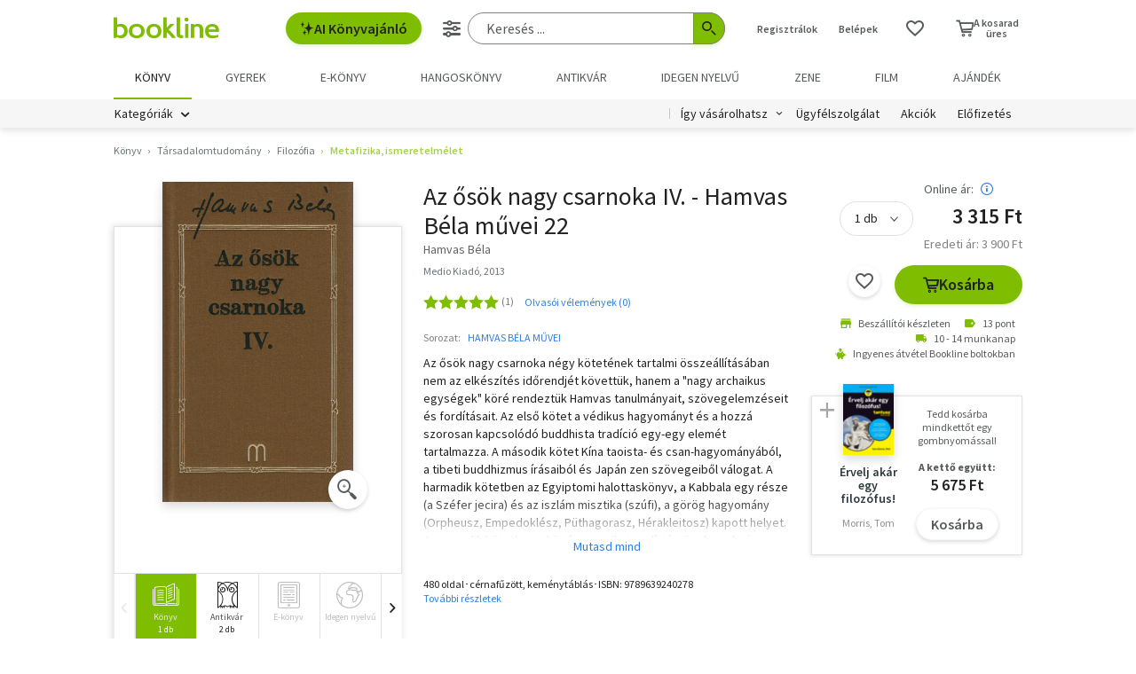

--- FILE ---
content_type: text/html; charset=utf-8
request_url: https://www.google.com/recaptcha/api2/aframe
body_size: -86
content:
<!DOCTYPE HTML><html><head><meta http-equiv="content-type" content="text/html; charset=UTF-8"></head><body><script nonce="WnE9ithhGk-8LXCB-omadQ">/** Anti-fraud and anti-abuse applications only. See google.com/recaptcha */ try{var clients={'sodar':'https://pagead2.googlesyndication.com/pagead/sodar?'};window.addEventListener("message",function(a){try{if(a.source===window.parent){var b=JSON.parse(a.data);var c=clients[b['id']];if(c){var d=document.createElement('img');d.src=c+b['params']+'&rc='+(localStorage.getItem("rc::a")?sessionStorage.getItem("rc::b"):"");window.document.body.appendChild(d);sessionStorage.setItem("rc::e",parseInt(sessionStorage.getItem("rc::e")||0)+1);localStorage.setItem("rc::h",'1765026867553');}}}catch(b){}});window.parent.postMessage("_grecaptcha_ready", "*");}catch(b){}</script></body></html>

--- FILE ---
content_type: application/javascript
request_url: https://marvin.bline.hu/assets/js/vendor/jquery.auto-complete.js
body_size: 1957
content:
/*
	jQuery autoComplete v1.0.7 modified by Lipták Attila
    Copyright (c) 2014 Simon Steinberger / Pixabay
    GitHub: https://github.com/Pixabay/jQuery-autoComplete
	License: http://www.opensource.org/licenses/mit-license.php
*/

(function ($) {
  $.fn.autoComplete = function (options) {
    var o = $.extend({}, $.fn.autoComplete.defaults, options);

    // public methods
    if (typeof options == 'string') {
      this.each(function () {
        var that = $(this);
        if (options == 'destroy') {
          $(window).off('resize.autocomplete', that.updateSC);
          that.off('blur.autocomplete focus.autocomplete keydown.autocomplete keyup.autocomplete');
          if (that.data('autocomplete'))
            that.attr('autocomplete', that.data('autocomplete'));
          else
            that.removeAttr('autocomplete');
          $(that.data('sc')).remove();
          that.removeData('sc').removeData('autocomplete');
        }
      });
      return this;
    }

    return this.each(function () {
      var that = $(this);
      // sc = 'suggestions container'
      that.sc = $('<div class="o-autocomplete-suggestions ' + o.menuClass + '"></div>');
      that.data('sc', that.sc).data('autocomplete', that.attr('autocomplete'));
      that.attr('autocomplete', 'off');
      that.cache = {};
      that.last_val = '';

      that.updateSC = function (resize, next) {
        that.sc.css({
          top: that.offset().top + that.outerHeight(),
          left: that.offset().left,
          width: that.outerWidth() - 32
        });
        if (!resize) {
          that.sc.show();
          that.addClass('is-opened');

          if (!that.sc.maxHeight) that.sc.maxHeight = parseInt(that.sc.css('max-height'));
          if (!that.sc.suggestionHeight) that.sc.suggestionHeight = $('.o-autocomplete-suggestions__suggestion', that.sc).first().outerHeight();
          if (that.sc.suggestionHeight)
            if (!next) that.sc.scrollTop(0);
            else {
              var scrTop = that.sc.scrollTop(), selTop = next.offset().top - that.sc.offset().top;
              if (selTop + that.sc.suggestionHeight - that.sc.maxHeight > 0)
                that.sc.scrollTop(selTop + that.sc.suggestionHeight + scrTop - that.sc.maxHeight);
              else if (selTop < 0)
                that.sc.scrollTop(selTop + scrTop);
            }
        }
      }
      $(window).on('resize.autocomplete', that.updateSC);

      that.sc.appendTo('body');

      that.sc.on('mouseleave', '.o-autocomplete-suggestions__suggestion', function () {
        $('.o-autocomplete-suggestions__suggestion.is-selected').removeClass('is-selected');
      });

      that.sc.on('mouseenter', '.o-autocomplete-suggestions__suggestion', function () {
        $('.o-autocomplete-suggestions__suggestion.is-selected').removeClass('is-selected');
        $(this).addClass('selected');
      });

      that.sc.on('mousedown click', '.o-autocomplete-suggestions__suggestion', function (e) {
        var item = $(this), v = item.data('val');
        if (v || item.hasClass('o-autocomplete-suggestions__suggestion')) { // else outside click
          that.val(v);
          o.onSelect(e, v, item);
          that.sc.hide();
          that.removeClass('is-opened');
        }
        return false;
      });

      that.on('blur.autocomplete', function () {
    	var over_sb;
        try {
          over_sb = $('.o-autocomplete-suggestions:hover').length;
        } catch (e) {
          over_sb = 0;
        } // IE7 fix :hover
        if (!over_sb) {
          that.last_val = that.val();
          that.sc.hide();
          that.removeClass('is-opened');
          setTimeout(function () {
            that.sc.hide();
          }, 350); // hide suggestions on fast input
        } else if (!that.is(':focus')) setTimeout(function () {
          that.focus();
        }, 20);
      });

      if (!o.minChars) that.on('focus.autocomplete', function () {
        that.last_val = '\n';
        that.trigger('keyup.autocomplete');
      });

      function suggest (data) {
        var val = that.val();
        that.cache[val] = data;
        if (data.length && val.length >= o.minChars) {
          var s = '';
          for (var i = 0; i < data.length; i++) s += o.renderItem(data[i], val);
          that.sc.html(s);
          that.updateSC(0);

        } else {

          that.sc.hide();
          that.removeClass('is-opened');
        }

      }

      that.on('keydown.autocomplete', function (e) {
        // down (40), up (38)
        if ((e.which == 40 || e.which == 38) && that.sc.html()) {
          var next, sel = $('.o-autocomplete-suggestions__suggestion.is-selected', that.sc);
          if (!sel.length) {
            next = (e.which == 40) ? $('.o-autocomplete-suggestions__suggestion', that.sc).first() : $('.o-autocomplete-suggestions__suggestion', that.sc).last();
            that.val(next.addClass('is-selected').data('val'));
          } else {
            next = (e.which == 40) ? sel.next('.o-autocomplete-suggestions__suggestion') : sel.prev('.o-autocomplete-suggestions__suggestion');
            if (next.length) {
              sel.removeClass('is-selected');
              that.val(next.addClass('is-selected').data('val'));
            } else {
              sel.removeClass('is-selected');
              that.val(that.last_val);
              next = 0;
            }
          }
          that.updateSC(0, next);
          return false;
        }
        // esc
        else if (e.which == 27) that.val(that.last_val).sc.hide(), that.removeClass('is-opened');
        // enter or tab
        else if (e.which == 13 || e.which == 9) {
          var sel = $('.o-autocomplete-suggestions__suggestion.is-selected', that.sc);
          if (sel.length && that.sc.is(':visible')) {
            o.onSelect(e, sel.data('val'), sel);
            setTimeout(function () {
              that.sc.hide();
              that.removeClass('is-opened');
            }, 20);
          }
        }
      });

      that.on('keyup.autocomplete', function (e) {
        if (!~$.inArray(e.which, [13, 27, 35, 36, 37, 38, 39, 40])) {
          var val = that.val();
          if (val.length >= o.minChars) {
            if (val != that.last_val) {
              that.last_val = val;
              clearTimeout(that.timer);
              if (o.cache) {
                if (val in that.cache) {
                  suggest(that.cache[val]);
                  return;
                }
                // no requests if previous suggestions were empty
                for (var i = 1; i < val.length - o.minChars; i++) {
                  var part = val.slice(0, val.length - i);
                  if (part in that.cache && !that.cache[part].length) {
                    suggest([]);
                    return;
                  }
                }
              }
              that.timer = setTimeout(function () {
                o.source(val, suggest)
              }, o.delay);
            }
          } else {
            that.last_val = val;
            that.sc.hide();
            that.removeClass('is-opened');
          }
        }
      });
    });
  }

  $.fn.autoComplete.defaults = {
    source: 0,
    minChars: 3,
    delay: 150,
    cache: 1,
    menuClass: '',
    renderItem: function (item, search) {
      // escape special characters
      search = search.replace(/[-\/\\^$*+?.()|[\]{}]/g, '\\$&');
      var re = new RegExp("(" + search.split(' ').join('|') + ")", "gi");
      return '<div class="o-autocomplete-suggestions__suggestion" data-val="' + item + '">' + item.replace(re, "<b>$1</b>") + '</div>';
    },
    onSelect: function (e, term, item) {
    }
  };
}(jQuery));
